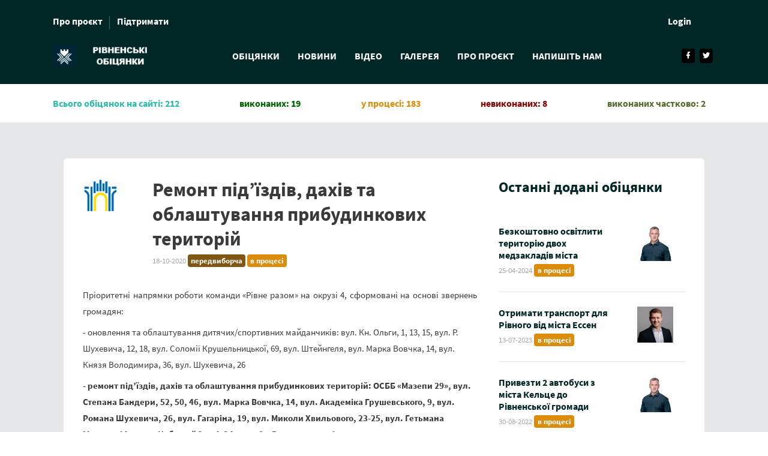

--- FILE ---
content_type: text/html; charset=UTF-8
request_url: https://obitsianky.rv.ua/promises/remont-pid-jizdiv-dahiv-ta-oblashtuvannya-pribudinkovih-teritoriy
body_size: 4819
content:
<!DOCTYPE html>
<html lang="zxx">
<head>
    <!-- Required meta tags -->
    <meta charset="UTF-8"/>
    <meta name="viewport" content="width=device-width, initial-scale=1.0"/>
    <meta http-equiv="X-UA-Compatible" content="ie=edge"/>
    <title>Рівненські обіцянки</title>
    <meta name="description" content="Рівненські обіцянки - сайт про те, як рівненські політики виконують те, що обіцяли."/>
    <meta name="keywords" content="Новини Рівного, Рівнерада, Рівненська міська рада, депутати, місцеві вибори, обіцянки, виборці"/>
    <!-- plugin css for this page -->
    <link rel="stylesheet" href="/front/vendors/mdi/css/materialdesignicons.min.css"/>
    <link rel="stylesheet" href="/front/vendors/aos/dist/aos.css/aos.css"/>
    <!-- End plugin css for this page -->
    <link rel="shortcut icon" href="/front/images/favicon.png"/>
    <!-- inject:css -->
    <link rel="stylesheet" href="/front/css/style.css?v=1.0.0.1">
    <!-- endinject -->
    </head>
<body>
<div class="container-scroller">
    <div class="main-panel">
        <header id="header">
    <div class="container">
        <nav class="navbar navbar-expand-lg navbar-light">
            <div class="navbar-top">
                <div class="d-flex justify-content-between align-items-center">
                    <ul class="navbar-top-left-menu">
                        <li class="nav-item">
                            <a href="/about" class="nav-link">Про проєкт</a>
                        </li>
                        <li class="nav-item">
                            <a href="/support" class="nav-link">Підтримати</a>
                        </li>
                    </ul>
                    <ul class="navbar-top-right-menu">
                        <li class="nav-item">
                            <a href="/login" class="nav-link">Login</a>
                        </li>
                    </ul>
                </div>
            </div>
            <div class="navbar-bottom">
                <div class="d-flex justify-content-between align-items-center">
                    <div>
                        <a class="navbar-brand" href="/"><img src="/front/images/logo-1.png" alt=""/></a>
                    </div>
                    <div>
                        <button
                            class="navbar-toggler"
                            type="button"
                            data-target="#navbarSupportedContent"
                            aria-controls="navbarSupportedContent"
                            aria-expanded="false"
                            aria-label="Toggle navigation"
                        >
                            <span class="navbar-toggler-icon"></span>
                        </button>
                        <div
                            class="navbar-collapse justify-content-center collapse"
                            id="navbarSupportedContent"
                        >
                            <ul
                                class="navbar-nav d-lg-flex justify-content-between align-items-center"
                            >
                                <li>
                                    <button class="navbar-close">
                                        <i class="mdi mdi-close"></i>
                                    </button>
                                </li>
                                <li class="nav-item">
                                    <a class="nav-link" href="/promises">Обіцянки</a>
                                </li>
                                <li class="nav-item">
                                    <a class="nav-link" href="/posts">Новини</a>
                                </li>
                                <li class="nav-item">
                                    <a class="nav-link" href="/videos">Відео</a>
                                </li>
                                <li class="nav-item">
                                    <a class="nav-link" href="/gallery">Галерея</a>
                                </li>
                                <li class="nav-item">
                                    <a class="nav-link" href="/about">Про проєкт</a>
                                </li>
                                <li class="nav-item">
                                    <a class="nav-link" href="/contact">Напишіть нам</a>
                                </li>
                            </ul>
                        </div>
                    </div>
                    <ul class="social-media">
                        <li>
                            <a href="https://www.facebook.com/sviatoslav.dubov">
                                <i class="mdi mdi-facebook"></i>
                            </a>
                        </li>
                        <li>
                            <a href="https://twitter.com/dubov_rv">
                                <i class="mdi mdi-twitter"></i>
                            </a>
                        </li>
                    </ul>
                </div>
            </div>
        </nav>
    </div>
</header>
    </div>
</div>
<div class="container">
    <div class="row">
        <div class="col-md-12">
                    </div>
    </div>
</div>
<div class="flash-news-banner">
    <div class="container">
        <div class="d-lg-flex align-items-center justify-content-between">
            <div class="d-flex">
                <a href="/promises">
                    <span class="mr-3" style="color: #2dbba9">Всього обіцянок на сайті: 212</span>
                </a>
            </div>
            <div class="d-flex">
                <a href="/promises/status/vikonana">
                    <span class="mr-3" style="color: darkgreen">виконаних: 19</span>
                </a>
            </div>
            <div class="d-flex">
                <a href="/promises/status/v-procesi">
                    <span class="mr-3" style="color: #db8c0a">у процесі: 183</span>
                </a>
            </div>
            <div class="d-flex">
                <a href="/promises/status/nevikonana">
                    <span class="mr-3" style="color: darkred">невиконаних: 8</span>
                </a>
            </div>
            <div class="d-flex">
                <a href="/promises/status/vikonana-chastkovo">
                    <span class="mr-3" style="color: darkolivegreen">виконаних частково: 2</span>
                </a>
            </div>
        </div>
    </div>
</div>    <!--main content start-->
    <div class="content-wrapper">
        <div class="container">
            <div class="col-sm-12">
                <div class="card" data-aos="fade-up">
                    <div class="card-body">
                        <div class="row">
                            <div class="col-lg-8">
                                                                <div>
                                    <div class="row">
                                        <div class="col-sm-2 grid-margin">
                                            <div class="rotate-img">
                                                <img src="/uploads/promisers/Logo_RR.jpg" class="img-fluid img-sm" alt="">
                                            </div>
                                        </div>
                                        <div class="col-sm-10 grid-margin">
                                            <h1 class="font-weight-600 mb-1">Ремонт під’їздів, дахів та облаштування прибудинкових територій</h1>
                                            <p class="fs-13 text-muted mb-0">
                                                18-10-2020
                                                                                                    <a href="https://obitsianky.rv.ua/promises/kind/peredviborcha"
                                                       class="badge badge-status font-weight-bold"
                                                       style="background-color: #7f5612">
                                                        передвиборча
                                                    </a>
                                                                                                                                                    <a href="https://obitsianky.rv.ua/promises/status/v-procesi"
                                                       class="badge badge-status font-weight-bold"
                                                       style="background-color: #db8c0a">
                                                        в процесі
                                                    </a>
                                                                                            </p>
                                        </div>
                                    </div>
                                    <div class="full-content">
                                        <p style="text-align:justify">Пріоритетні напрямки роботи команди &laquo;Рівне разом&raquo; на окрузі 4, сформовані на основі звернень громадян:</p>

<p>- оновлення та облаштування дитячих/спортивних майданчиків: вул. Кн. Ольги, 1, 13, 15, вул. Р. Шухевича, 12, 18, вул. Соломії Крушельницької, 69, вул. Штейнгеля, вул. Марка Вовчка, 14, вул. Князя Володимира, 36, вул. Шухевича, 26</p>

<p><strong>- ремонт під&rsquo;їздів, дахів та облаштування прибудинкових територій: ОСББ &laquo;Мазепи 29&raquo;, вул. Степана Бандери, 52, 50, 46, вул. Марка Вовчка, 14, вул. Академіка Грушевського, 9, вул. Романа Шухевича, 26, вул. Гагаріна, 19, вул. Миколи Хвильового, 23-25, вул. Гетьмана Мазепи, 10а, вул. Небесної Сотні, 24, вул. Ст. Васильченка, 1</strong></p>

<p>- асфальтування прибудинкових територій та реконструкцій тротуарів: вул. Гагаріна, вул. Сонячна, вул. Нова, вул. Романа Шухевича, 18, вул. Древлянська, 24а</p>

<p>- заміна вуличного та прибудинкового освітлення: вул. Гагаріна, 8а, вул. Шухевича, 26</p>

<p>- встановлення обмежувачів швидкості навколо густонаселених районів: вул. Шухевича, 26</p>

<p>- встановлення додаткових лавочок та смітників: вул. Соломії Крушельницької, 69, вул. Гагаріна, 14, вул. Степана Бандери, 40-42, вул. Шухевича, 18, вул. Шухевича, 26</p>
                                    </div>
                                    <div class="full-content">
                                        <div class="fs-16 text-muted mb-0">
                                            <span class="fs-16 font-weight-600">Джерело обіцянки: </span>
                                        </div>
                                        <p>Передвиборча агітація партії</p>

<p style="text-align:center"><img alt="" height="1200" src="/ckfinder/userfiles/files/PP_10_2020-2.jpg" width="879" /></p>

<p>&nbsp;</p>
                                    </div>
                                    <br>
                                                                        <br>
                                                                            <div class="tags">
                                            <span class="fs-16 font-weight-600 mr-2 mb-1">Обіцяльник (-и): </span>
                                                                                            <div class="badge badge-outline-dark mr-2 mb-1">
                                                    <a href="https://obitsianky.rv.ua/promises/tag/rivne-razom">Рівне разом</a>
                                                </div>
                                                                                    </div>
                                                                    </div>
                                <div class="fb-comments" data-href="https://obitsianky.rv.ua/promises/remont-pid-jizdiv-dahiv-ta-oblashtuvannya-pribudinkovih-teritoriy" data-width="auto" data-numposts="5"></div>
                            </div>
                            <div class="col-lg-4">
    <h2 class="mb-4 text-primary font-weight-600">
        Останні додані обіцянки
    </h2>
            <div class="row">
            <div class="col-sm-12">
                <div class="border-bottom pb-4 pt-4">
                    <div class="row">
                        <div class="col-sm-8">
                            <h5 class="font-weight-600 mb-1">
                                <a href="https://obitsianky.rv.ua/promises/bezkoshtovno-osvitliti-teritoriyu-dvoh-medzakladiv-mista">Безкоштовно освітлити територію двох медзакладів міста</a>
                            </h5>
                            <p class="fs-13 text-muted mb-0">
                                25-04-2024
                                                                    <a href="https://obitsianky.rv.ua/promises/status/v-procesi"
                                       class="badge badge-status font-weight-bold"
                                       style="background-color: #db8c0a">
                                        в процесі
                                    </a>
                                                            </p>
                        </div>
                        <div class="col-sm-4 promise-list">
                            <div class="rotate-img">
                                <a href="https://obitsianky.rv.ua/promises/bezkoshtovno-osvitliti-teritoriyu-dvoh-medzakladiv-mista">
                                    <img src="/uploads/promisers/Ava_Shakyrzian.jpeg" alt="thumb" class="img-fluid img-sm"/>
                                </a>
                            </div>
                        </div>
                    </div>
                </div>
            </div>
        </div>
            <div class="row">
            <div class="col-sm-12">
                <div class="border-bottom pb-4 pt-4">
                    <div class="row">
                        <div class="col-sm-8">
                            <h5 class="font-weight-600 mb-1">
                                <a href="https://obitsianky.rv.ua/promises/otrimati-transport-dlya-rivnogo-vid-mista-essen">Отримати транспорт для Рівного від міста Ессен</a>
                            </h5>
                            <p class="fs-13 text-muted mb-0">
                                13-07-2023
                                                                    <a href="https://obitsianky.rv.ua/promises/status/v-procesi"
                                       class="badge badge-status font-weight-bold"
                                       style="background-color: #db8c0a">
                                        в процесі
                                    </a>
                                                            </p>
                        </div>
                        <div class="col-sm-4 promise-list">
                            <div class="rotate-img">
                                <a href="https://obitsianky.rv.ua/promises/otrimati-transport-dlya-rivnogo-vid-mista-essen">
                                    <img src="/uploads/promisers/Ava_Tretiak.jpeg" alt="thumb" class="img-fluid img-sm"/>
                                </a>
                            </div>
                        </div>
                    </div>
                </div>
            </div>
        </div>
            <div class="row">
            <div class="col-sm-12">
                <div class="border-bottom pb-4 pt-4">
                    <div class="row">
                        <div class="col-sm-8">
                            <h5 class="font-weight-600 mb-1">
                                <a href="https://obitsianky.rv.ua/promises/privezti-2-avtobusi-z-mista-kelce-do-rivnenskoji-gromadi">Привезти 2 автобуси з міста Кельце до Рівненської громади</a>
                            </h5>
                            <p class="fs-13 text-muted mb-0">
                                30-08-2022
                                                                    <a href="https://obitsianky.rv.ua/promises/status/v-procesi"
                                       class="badge badge-status font-weight-bold"
                                       style="background-color: #db8c0a">
                                        в процесі
                                    </a>
                                                            </p>
                        </div>
                        <div class="col-sm-4 promise-list">
                            <div class="rotate-img">
                                <a href="https://obitsianky.rv.ua/promises/privezti-2-avtobusi-z-mista-kelce-do-rivnenskoji-gromadi">
                                    <img src="/uploads/promisers/Ava_Shakyrzian.jpeg" alt="thumb" class="img-fluid img-sm"/>
                                </a>
                            </div>
                        </div>
                    </div>
                </div>
            </div>
        </div>
            <div class="row">
            <div class="col-sm-12">
                <div class="border-bottom pb-4 pt-4">
                    <div class="row">
                        <div class="col-sm-8">
                            <h5 class="font-weight-600 mb-1">
                                <a href="https://obitsianky.rv.ua/promises/viplatiti-vinagorodi-vipusknikam-medalistam-za-2023-rik">Виплатити винагороди випускникам-медалістам за 2023 рік</a>
                            </h5>
                            <p class="fs-13 text-muted mb-0">
                                21-06-2023
                                                                    <a href="https://obitsianky.rv.ua/promises/status/v-procesi"
                                       class="badge badge-status font-weight-bold"
                                       style="background-color: #db8c0a">
                                        в процесі
                                    </a>
                                                            </p>
                        </div>
                        <div class="col-sm-4 promise-list">
                            <div class="rotate-img">
                                <a href="https://obitsianky.rv.ua/promises/viplatiti-vinagorodi-vipusknikam-medalistam-za-2023-rik">
                                    <img src="/uploads/promisers/Ava_Tretiak.jpeg" alt="thumb" class="img-fluid img-sm"/>
                                </a>
                            </div>
                        </div>
                    </div>
                </div>
            </div>
        </div>
            <div class="row">
            <div class="col-sm-12">
                <div class="border-bottom pb-4 pt-4">
                    <div class="row">
                        <div class="col-sm-8">
                            <h5 class="font-weight-600 mb-1">
                                <a href="https://obitsianky.rv.ua/promises/demontuvati-za-misyac-pivtora-radyansku-simvoliku-y-napisi-yaki-shche-zalishilisya-v-rivnomu">Демонтувати за місяць-півтора радянську символіку й написи, які ще залишилися в Рівному</a>
                            </h5>
                            <p class="fs-13 text-muted mb-0">
                                09-08-2023
                                                                    <a href="https://obitsianky.rv.ua/promises/status/nevikonana"
                                       class="badge badge-status font-weight-bold"
                                       style="background-color: darkred">
                                        невиконана
                                    </a>
                                                            </p>
                        </div>
                        <div class="col-sm-4 promise-list">
                            <div class="rotate-img">
                                <a href="https://obitsianky.rv.ua/promises/demontuvati-za-misyac-pivtora-radyansku-simvoliku-y-napisi-yaki-shche-zalishilisya-v-rivnomu">
                                    <img src="/uploads/promisers/Ava_Shakyrzian.jpeg" alt="thumb" class="img-fluid img-sm"/>
                                </a>
                            </div>
                        </div>
                    </div>
                </div>
            </div>
        </div>
    </div>
                        </div>
                    </div>
                </div>
            </div>
        </div>
    </div>
    <!-- end main content-->
    <script async defer crossorigin="anonymous" src="https://connect.facebook.net/uk_UA/sdk.js#xfbml=1&version=v12.0" nonce="cP1qKtnO"></script>
<!--footer start-->
<footer>
    <div class="footer-top">
        <div class="container">
            <div class="row">
                <div class="col-sm-5">
                    <img src="/front/images/logo-1.png" class="footer-logo" alt="" />
                    <h6 class="font-weight-normal mt-4 mb-3">
                        Проєкт «Рівненські обіцянки» - це громадська ініціатива, яка інформує мешканців Рівненської міської територіальної громади про діяльність місцевої влади.
                        Використання інформації про обіцянки політиків чи зображень із галереї, розміщених на сайті, дозволяється при вказуванні посилання (для інтернет-видань – гіперпосилання) на obitsianky.rv.ua. Посилання (гіперпосилання) обов’язкове незалежно від повного або часткового використання матеріалів.
                    </h6>
                    <ul class="social-media mb-3">
                        <li>
                            <a href="https://www.facebook.com/sviatoslav.dubov">
                                <i class="mdi mdi-facebook"></i>
                            </a>
                        </li>
                        <li>
                            <a href="https://twitter.com/dubov_rv">
                                <i class="mdi mdi-twitter"></i>
                            </a>
                        </li>
                    </ul>
                </div>
                <div class="col-sm-4">
                    <div class="row">
                        <div class="col-sm-12">
                            <ul class="nav flex-column">
                                <li class="nav-item">
                                    <a class="nav-link text-white" href="/promises">Обіцянки</a>
                                </li>
                                <li class="nav-item">
                                    <a class="nav-link text-white" href="/gallery">Галерея</a>
                                </li>
                                <li class="nav-item">
                                    <a class="nav-link text-white" href="/about">Про проєкт</a>
                                </li>
                                <li class="nav-item">
                                    <a class="nav-link text-white" href="/support">Підтримати</a>
                                </li>
                                <li class="nav-item">
                                    <a class="nav-link text-white" href="/contact">Напишіть нам</a>
                                </li>
                            </ul>
                        </div>
                    </div>
                </div>
                <div class="col-sm-3">
                    <h3 class="font-weight-bold mb-3">Топ-5 обіцяльників</h3>
                                            <div class="footer-border-bottom pb-2">
                            <div class="d-flex justify-content-between align-items-center">
                                <h5 class="mb-0 font-weight-600">
                                    <a href="https://obitsianky.rv.ua/promises/tag/yevropeyska-solidarnist" class="text-white">Європейська солідарність</a>
                                </h5>
                                <div class="count">96</div>
                            </div>
                        </div>
                                            <div class="footer-border-bottom pb-2">
                            <div class="d-flex justify-content-between align-items-center">
                                <h5 class="mb-0 font-weight-600">
                                    <a href="https://obitsianky.rv.ua/promises/tag/tretyak-oleksandr" class="text-white">Третяк Олександр</a>
                                </h5>
                                <div class="count">37</div>
                            </div>
                        </div>
                                            <div class="footer-border-bottom pb-2">
                            <div class="d-flex justify-content-between align-items-center">
                                <h5 class="mb-0 font-weight-600">
                                    <a href="https://obitsianky.rv.ua/promises/tag/rivne-razom" class="text-white">Рівне разом</a>
                                </h5>
                                <div class="count">32</div>
                            </div>
                        </div>
                                            <div class="footer-border-bottom pb-2">
                            <div class="d-flex justify-content-between align-items-center">
                                <h5 class="mb-0 font-weight-600">
                                    <a href="https://obitsianky.rv.ua/promises/tag/golos" class="text-white">Голос</a>
                                </h5>
                                <div class="count">26</div>
                            </div>
                        </div>
                                            <div class="footer-border-bottom pb-2">
                            <div class="d-flex justify-content-between align-items-center">
                                <h5 class="mb-0 font-weight-600">
                                    <a href="https://obitsianky.rv.ua/promises/tag/svoboda" class="text-white">Свобода</a>
                                </h5>
                                <div class="count">24</div>
                            </div>
                        </div>
                                    </div>
            </div>
        </div>
    </div>
    <div class="footer-bottom">
        <div class="container">
            <div class="row">
                <div class="col-sm-12">
                    <div class="d-sm-flex justify-content-between align-items-center">
                        <div class="fs-14 font-weight-600">
                            © 2025 Розробник і редактор сайту - <a href="mailto:sv_dubov@ukr.net" class="text-white">Святослав Дубов</a>. 
                        </div>
                        <div class="fs-14 font-weight-600">
                            Handcrafted by <a href="https://www.bootstrapdash.com/" target="_blank" class="text-white">BootstrapDash</a>.
                            Edited by <a href="https://www.facebook.com/sviatoslav.dubov" target="_blank" class="text-white">Sviatoslav Dubov</a>.
                        </div>
                    </div>
                </div>
            </div>
        </div>
    </div>
</footer>
<a id="back2Top" title="Нагору" href="#">&#10148;</a>
<!-- inject:js -->
<script src="/front/vendors/js/vendor.bundle.base.js"></script>
<!-- endinject -->
<!-- plugin js for this page -->
<script src="/front/vendors/aos/dist/aos.js/aos.js"></script>
<!-- End plugin js for this page -->
<!-- Custom js for this page-->
<script src="/front/js/demo.js"></script>
<script src="/front/js/jquery.easeScroll.js"></script>
<script src="/front/js/scroll.js"></script>
<!-- End custom js for this page-->
</body>
</html>
